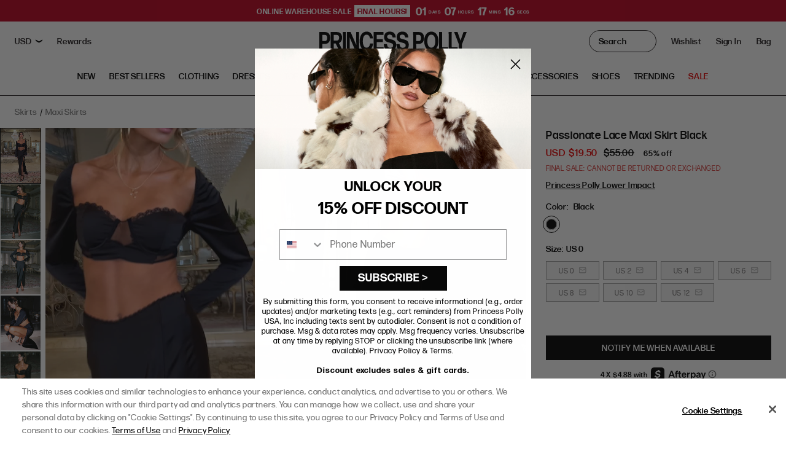

--- FILE ---
content_type: text/javascript
request_url: https://us.princesspolly.com/cdn/shop/t/1482/assets/lateshipment-popup-us.js?v=100061801875425276471748883821
body_size: 323
content:
var domain="US";const countryCodeExpression=/loc=([\w]{2})/,userIPExpression=/ip=([\w\.]+)/;function initCountry(){return new Promise((resolve,reject)=>{var xhr=new XMLHttpRequest;xhr.timeout=3e3,xhr.onreadystatechange=function(){if(this.readyState==4)if(this.status==200){let countryCode=countryCodeExpression.exec(this.responseText),ip=userIPExpression.exec(this.responseText);(countryCode===null||countryCode[1]===""||ip===null||ip[1]==="")&&reject("IP/Country code detection failed");let result={countryCode:countryCode[1],IP:ip[1]};resolve(result)}else reject(xhr.status)},xhr.ontimeout=function(){reject("timeout")},xhr.open("GET","https://www.cloudflare.com/cdn-cgi/trace",!0),xhr.send()})}initCountry().then(result=>{JSON.parse(JSON.stringify(result)).countryCode!="US"&&document.querySelectorAll(".ls-track-section").forEach(function(el){el.style.display="none"})}).catch(e=>console.log(e)),domain=="AU"?(document.getElementById("ls-track-heading-text").innerText="EDIT POST CODE",document.getElementById("ls-track-heading-desc").innerText="Enter a post code to see when it will arrive.",document.getElementById("zipcode").placeholder="Enter Post Code"):(document.getElementById("ls-track-heading-text").innerText="EDIT ZIP CODE",document.getElementById("ls-track-heading-desc").innerText="Enter a ZIP code to see when it will arrive.",document.getElementById("zipcode").placeholder="Enter Zip Code");function get(name){if(name=new RegExp("[?&]"+encodeURIComponent(name)+"=([^&]*)").exec(location.search))return decodeURIComponent(name[1])}const atcForm=document.querySelector(".shopify-product-form");atcForm&&atcForm.addEventListener("keydown",e=>{if(e.keyCode===13){const focusedInput=atcForm.querySelector("input:focus");focusedInput&&focusedInput.id==="zipcode"&&(e.preventDefault(),myFunction())}}),document.querySelector("#ls-close").addEventListener("click",function(e){document.getElementById("zipcode").value="",document.getElementById("output-desc").innerHTML=""},!1),document.getElementById("track-submit").onclick=function(){myFunction()};function myFunction(){var domain2="US";console.log("domain"+domain2);var to_pincode=document.getElementById("zipcode").value;const url="https://app.lateshipment.com/princesspolly/ls_estimateddelivery.php?to_pincode="+to_pincode+"&domain="+domain2;fetch(url,{method:"POST"}).then(response=>response.text()).then(function(html){document.getElementById("output-desc").innerHTML=html,startTimer()})}function startTimer(){clearInterval(downloadTimer);var timeleft=document.getElementById("remaining_time").getAttribute("data-value");document.getElementById("progressBar").value=timeleft;var hours=Math.floor(timeleft/60),minutes=timeleft%60;document.getElementById("remaining_time").innerHTML=hours+"hrs "+minutes+"mins";var downloadTimer=setInterval(function(){console.log(timeleft),timeleft<=0&&clearInterval(downloadTimer),document.getElementById("progressBar").value=timeleft,hours=Math.floor(timeleft/60),minutes=timeleft%60,document.getElementById("remaining_time").innerHTML=hours+"hrs "+minutes+"mins",timeleft-=1},6e4)}
//# sourceMappingURL=/cdn/shop/t/1482/assets/lateshipment-popup-us.js.map?v=100061801875425276471748883821
